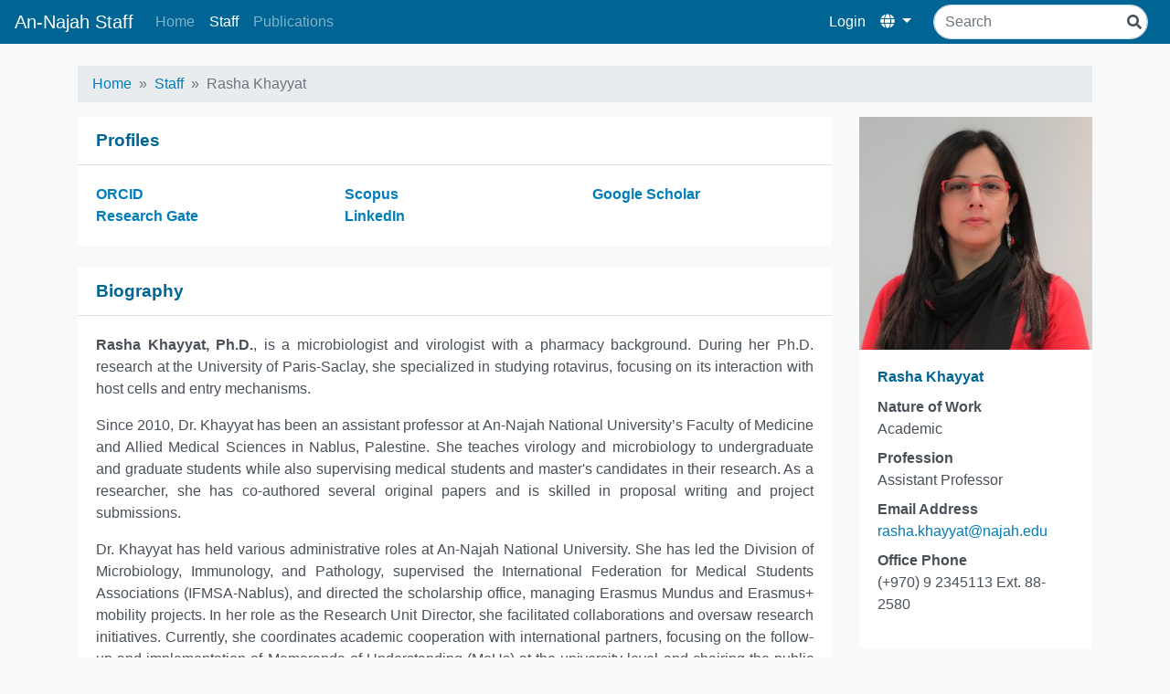

--- FILE ---
content_type: text/html; charset=utf-8
request_url: https://staff-beta.najah.edu/en/profiles/3512/
body_size: 6441
content:
<html lang="en">
<head>
    <title>An-Najah Staff</title>

    <meta charset="utf-8">
    <meta name="viewport" content="width=device-width, initial-scale=1, shrink-to-fit=no">
    <meta name="description" content="">
    <meta name="author" content="">
    <link rel="shortcut icon" href="favicon.ico">






    
        <link rel="stylesheet" href="/static/frontend/css/bundle.css">
    
</head>
<body class="bg-light ">
    
    
    <nav class="navbar navbar-expand-lg navbar-dark navbar-staff py-1 mb-4">
        <a class="navbar-brand mb-0 h1" href="/en/">An-Najah Staff</a>
        <button class="navbar-toggler" type="button" data-toggle="collapse" data-target="#navbarSupportedContent" aria-controls="navbarSupportedContent" aria-expanded="false" aria-label="Toggle navigation">
            <span class="navbar-toggler-icon"></span>
        </button>

        <div class="collapse navbar-collapse" id="navbarSupportedContent">
            
<ul class="navbar-nav mr-auto">
    
        <li class="nav-item ">
            <a href="/en/" class="nav-link  ">
                Home
            </a>
            
        </li>
    
        <li class="nav-item ">
            <a href="/en/profiles/" class="nav-link active ">
                Staff
            </a>
            
        </li>
    
        <li class="nav-item ">
            <a href="/en/publications/" class="nav-link  ">
                Publications
            </a>
            
        </li>
    
</ul>
            
            
            <ul class="navbar-nav">
                
                <li class="nav-item">
                    <a class="nav-link active" href="/en/cpanel/dashboard/">Login</a>
                </li>
                
                <li class="nav-item active dropdown">
                    <a class="nav-link dropdown-toggle" href="#" id="navbarDropdown" role="button" data-toggle="dropdown" aria-haspopup="true" aria-expanded="false">
                        <i class="fas fa-globe"></i>
                    </a>
                    <div class="dropdown-menu dropdown-menu-right" aria-labelledby="navbarDropdown">
                        
                        
                        
                            <a href="#" class="dropdown-item active switch-language-link" data-language-code="en">
                                English <i class="fas fa-check"></i>
                            </a>
                        
                            <a href="#" class="dropdown-item switch-language-link" data-language-code="ar">
                                العربيّة
                            </a>
                        
                    </div>
                </li>
            </ul>








            
                <form class="form-inline ml-lg-3 my-2 my-lg-0" action="/en/search/">
                    <div class="search-input-wrapper">
                        <input class="form-control mr-sm-2" type="search" name="q" placeholder="Search" aria-label="Search">
                        <i class="fas fa-search"></i>
                    </div>
                    
                </form>
            
        </div>
    </nav>
    































































        


        <div class="container content ">
        <!--=== Breadcrumbs ===-->
        
        

<nav aria-label="breadcrumb" role="navigation">
    <ol class="breadcrumb py-2">
        
            
                <li class="breadcrumb-item"><a href="/en/">Home</a></li>
            
        
            
                <li class="breadcrumb-item"><a href="/en/profiles/">Staff</a></li>
            
        
            
                <li class="breadcrumb-item active">Rasha Khayyat</li>
            
        
    </ol>
</nav>



        
        
<div class="row">
    <div class="col-md-3 order-md-2">
        <div class="media mb-4 d-md-none">
            <div class="media-body">
                <h5 class="mt-0">
                    Rasha Khayyat<br />
                    
                </h5>
                
<dl>
    <dt>Nature of Work</dt>
    <dd> Academic</dd>
    <dt>Profession</dt>
    <dd> Assistant Professor</dd>
    
        <dt>Email Address</dt>
        <dd><a href="/cdn-cgi/l/email-protection#156774667d743b7e7d746c6c7461557b747f747d3b707160"><span class="__cf_email__" data-cfemail="f28093819a93dc999a938b8b9386b29c9398939adc979687">[email&#160;protected]</span></a></dd>
    
    
        <dt>Office Phone</dt>
        <dd>(+970) 9 2345113 Ext. 88-2580</dd>
    
</dl>


            </div>
            
                <img class="ml-3" style="width:150px;"
                     src="/media/profiles/thumbnails/2025/05/06/3512.JPG.150x0_q85_crop-smart_upscale-true.jpg">
            
        </div>
        
        <div class="card mb-4 d-none d-md-block">
            
                <img class="card-img-top"
                     src="/media/profiles/thumbnails/2025/05/06/3512.JPG.300x0_q85_crop-smart_upscale-true.jpg">
            
            <div class="card-body">
                <h2 class="card-title card-title-sm">
                    Rasha Khayyat<br />
                
                </h2>
                
<dl>
    <dt>Nature of Work</dt>
    <dd> Academic</dd>
    <dt>Profession</dt>
    <dd> Assistant Professor</dd>
    
        <dt>Email Address</dt>
        <dd><a href="/cdn-cgi/l/email-protection#6a180b19020b4401020b13130b1e2a040b000b02440f0e1f"><span class="__cf_email__" data-cfemail="e19380928980cf8a898098988095a18f808b8089cf848594">[email&#160;protected]</span></a></dd>
    
    
        <dt>Office Phone</dt>
        <dd>(+970) 9 2345113 Ext. 88-2580</dd>
    
</dl>


            </div>
        </div>
        
    </div>
    <div class="col-md-9 order-md-1">
        <div class="card mb-4">
            <div class="card-header">
                Profiles
            </div>
            <div class="card-body">
                




<div class="row">
    
        
    <div class="col-6 col-md-4">
        <a href="https://orcid.org/my-orcid?orcid=0000-0001-9792-4186" target="_blank" class="font-weight-bold">
            ORCID
        </a>
    </div>
        
    
        
    <div class="col-6 col-md-4">
        <a href="https://www.scopus.com/authid/detail.uri?authorId=55949573300" target="_blank" class="font-weight-bold">
            Scopus
        </a>
    </div>
        
    
        
    <div class="col-6 col-md-4">
        <a href="https://scholar.google.com/citations?user=X7BFWJ4AAAAJ&amp;hl=en" target="_blank" class="font-weight-bold">
            Google Scholar
        </a>
    </div>
        
    
        
    <div class="col-6 col-md-4">
        <a href="https://www.researchgate.net/profile/Rasha_Khayyat" target="_blank" class="font-weight-bold">
            Research Gate
        </a>
    </div>
        
    
        
    <div class="col-6 col-md-4">
        <a href="https://www.linkedin.com/in/rasha-khayyat-75a44119?trk=nav_responsive_tab_profile" target="_blank" class="font-weight-bold">
            LinkedIn
        </a>
    </div>
        
    
</div>



            </div>
        </div>
        <div class="card mb-4">
            <div class="card-header">
                Biography
            </div>
            <div class="card-body">
                


<p style="text-align:justify"><strong>Rasha Khayyat, Ph.D.</strong>, is a&nbsp;microbiologist and virologist with a pharmacy background. During her Ph.D. research at the University of&nbsp;Paris-Saclay, she specialized in studying rotavirus, focusing on its interaction with host cells and entry mechanisms.</p>

<p style="text-align:justify">Since 2010, Dr. Khayyat has been an assistant professor at An-Najah National University&rsquo;s Faculty of Medicine and Allied Medical Sciences in Nablus, Palestine. She teaches virology&nbsp;and microbiology to undergraduate and graduate students while also supervising medical students and master&#39;s candidates in their research. As a researcher, she has co-authored several original papers and is skilled in proposal writing and project submissions.</p>

<p style="text-align:justify">Dr. Khayyat has held various administrative roles at An-Najah National University. She has led the Division of Microbiology, Immunology, and Pathology, supervised the International Federation for Medical Students Associations (IFMSA-Nablus), and directed the scholarship office, managing Erasmus Mundus and Erasmus+ mobility projects. In her role as the Research Unit Director, she facilitated collaborations and oversaw research initiatives. Currently, she coordinates academic cooperation with international partners, focusing on the follow-up and implementation of Memoranda of Understanding (MoUs) at the university level and chairing the public relations committee at the Faculty of Medicine and Allied Medical Sciences. Additionally, she coordinates the&nbsp;Medical Sciences Research Unit at the University Scientific Centers.</p>

<p style="text-align:justify">Beyond academia, Dr. Khayyat actively contributes to Palestinian society. She participated in organizations like the Palestinian Agricultural Relief Committees (PARC) and the Palestinian Forum for Medical Research (PFMR). As a founding member of the Palestinian Graduates from France Association &ldquo;Al-Rafic,&rdquo; she served on its board for two terms, fostering connections between Palestinian and French professionals.</p>

<a class="btn btn-info" href="/media/user/curriculum-vitae/2025/05/07/Rasha_CV_03-05-2025.pdf">
    Download CV <i class="fa fa-download"></i>
</a>




            </div>
        </div>
        <div class="card mb-4">
            <div class="card-header">
                Education
            </div>
            <div class="card-body">
                
                    

<div class="border-bottom mb-3">
<dl class="row">
    <dt class="col-md-4 text-md-right">Institution</dt>
    <dd class="col-md-8">Paris-Saclay</dd>
    <dt class="col-md-4 text-md-right">Country</dt>
    <dd class="col-md-8">France</dd>
    <dt class="col-md-4 text-md-right">Degree</dt>
    <dd class="col-md-8">PhD</dd>
    <dt class="col-md-4 text-md-right">Faculty</dt>
    <dd class="col-md-8">Pharmacy</dd>
    <dt class="col-md-4 text-md-right">Department</dt>
    <dd class="col-md-8">Graduate school therapeutic innovation, branch: Microbiology / Virology</dd>
    <dt class="col-md-4 text-md-right">Thesis</dt>
    <dd class="col-md-8">USP7, a cellular partner of the non-structural protein NSP5 of rotavirus and study of the rotavirus entry by using endocytotic inhibitors »</dd>
    <dt class="col-md-4 text-md-right">Speciality</dt>
    <dd class="col-md-8">Molecular Microbiology / Virology</dd>
    <dt class="col-md-4 text-md-right">Sub speciality</dt>
    <dd class="col-md-8"></dd>
    <dt class="col-md-4 text-md-right">Duration</dt>
    <dd class="col-md-8">2015 - 2010</dd>
</dl>
</div>

                
                    

<div class="border-bottom mb-3">
<dl class="row">
    <dt class="col-md-4 text-md-right">Institution</dt>
    <dd class="col-md-8">Paris Sud</dd>
    <dt class="col-md-4 text-md-right">Country</dt>
    <dd class="col-md-8">France</dd>
    <dt class="col-md-4 text-md-right">Degree</dt>
    <dd class="col-md-8">MSc</dd>
    <dt class="col-md-4 text-md-right">Faculty</dt>
    <dd class="col-md-8">Pharmacy</dd>
    <dt class="col-md-4 text-md-right">Department</dt>
    <dd class="col-md-8">Microbiology</dd>
    <dt class="col-md-4 text-md-right">Thesis</dt>
    <dd class="col-md-8">Searching for cellular partner of the non-structural protein NSP5 of rotavirus</dd>
    <dt class="col-md-4 text-md-right">Speciality</dt>
    <dd class="col-md-8">Molecular Microbiology / Virology</dd>
    <dt class="col-md-4 text-md-right">Sub speciality</dt>
    <dd class="col-md-8"></dd>
    <dt class="col-md-4 text-md-right">Duration</dt>
    <dd class="col-md-8">2014 - 2015</dd>
</dl>
</div>

                
                    

<div class="border-bottom mb-3">
<dl class="row">
    <dt class="col-md-4 text-md-right">Institution</dt>
    <dd class="col-md-8">An-Najah National University</dd>
    <dt class="col-md-4 text-md-right">Country</dt>
    <dd class="col-md-8">Palestine</dd>
    <dt class="col-md-4 text-md-right">Degree</dt>
    <dd class="col-md-8">BSc</dd>
    <dt class="col-md-4 text-md-right">Faculty</dt>
    <dd class="col-md-8">Pharmacy</dd>
    <dt class="col-md-4 text-md-right">Department</dt>
    <dd class="col-md-8">Pharmacy</dd>
    <dt class="col-md-4 text-md-right">Thesis</dt>
    <dd class="col-md-8">None</dd>
    <dt class="col-md-4 text-md-right">Speciality</dt>
    <dd class="col-md-8"></dd>
    <dt class="col-md-4 text-md-right">Sub speciality</dt>
    <dd class="col-md-8"></dd>
    <dt class="col-md-4 text-md-right">Duration</dt>
    <dd class="col-md-8">1998 - 2003</dd>
</dl>
</div>

                
                    

<div class="">
<dl class="row">
    <dt class="col-md-4 text-md-right">Institution</dt>
    <dd class="col-md-8">UNIVERSITE DE RENNES 1</dd>
    <dt class="col-md-4 text-md-right">Country</dt>
    <dd class="col-md-8">France</dd>
    <dt class="col-md-4 text-md-right">Degree</dt>
    <dd class="col-md-8">Diploma</dd>
    <dt class="col-md-4 text-md-right">Faculty</dt>
    <dd class="col-md-8">Formation continue</dd>
    <dt class="col-md-4 text-md-right">Department</dt>
    <dd class="col-md-8">E-Learning</dd>
    <dt class="col-md-4 text-md-right">Thesis</dt>
    <dd class="col-md-8">Designing digital training (COFORDI)</dd>
    <dt class="col-md-4 text-md-right">Speciality</dt>
    <dd class="col-md-8"></dd>
    <dt class="col-md-4 text-md-right">Sub speciality</dt>
    <dd class="col-md-8"></dd>
    <dt class="col-md-4 text-md-right">Duration</dt>
    <dd class="col-md-8">2021 - 2022</dd>
</dl>
</div>

                
            </div>
        </div>
        <div class="card mb-4">
            <div class="card-header">
                Employment History
            </div>
            <div class="card-body">
                
                    

<div class="border-bottom mb-3">
    <dl class="row">
        <dt class="col-md-4 text-md-right">Country</dt>
        <dd class="col-md-8">France</dd>
        <dt class="col-md-4 text-md-right">Institution</dt>
        <dd class="col-md-8">Ministry of National Education /Académies de  Versailles</dd>
        <dt class="col-md-4 text-md-right">Position/Job Description</dt>
        <dd class="col-md-8">Arabic Language Assistant</dd>
        <dt class="col-md-4 text-md-right">Period</dt>
        <dd class="col-md-8">Oct. 1, 2003 - April 30, 2004</dd>
    </dl>
</div>

                
                    

<div class="border-bottom mb-3">
    <dl class="row">
        <dt class="col-md-4 text-md-right">Country</dt>
        <dd class="col-md-8">Palestine</dd>
        <dt class="col-md-4 text-md-right">Institution</dt>
        <dd class="col-md-8">An-Najah National University</dd>
        <dt class="col-md-4 text-md-right">Position/Job Description</dt>
        <dd class="col-md-8">Assistant Professor and Scholarships coordinator</dd>
        <dt class="col-md-4 text-md-right">Period</dt>
        <dd class="col-md-8">Aug. 1, 2010 - Until Now</dd>
    </dl>
</div>

                
                    

<div class="">
    <dl class="row">
        <dt class="col-md-4 text-md-right">Country</dt>
        <dd class="col-md-8">Palestine</dd>
        <dt class="col-md-4 text-md-right">Institution</dt>
        <dd class="col-md-8">Medecins du Monde</dd>
        <dt class="col-md-4 text-md-right">Position/Job Description</dt>
        <dd class="col-md-8">Arabic- French translation</dd>
        <dt class="col-md-4 text-md-right">Period</dt>
        <dd class="col-md-8">April 1, 2002 - April 25, 2016</dd>
    </dl>
</div>

                
            </div>
        </div>
        
    <div class="card mb-4">
        <div class="card-header">
            Publications
        </div>
        <ul class="list-group list-group-flush">
            
                <li class="list-group-item">
    <strong><a href="/en/publications/18259/">Microbial profile of burn wound injuries in the Northern West Bank − A retrospective cohort study</a></strong>
    <small class="w-100 d-block mt-1">
        <span class="badge badge-dark mr-3">Original research</span>
        
            <a class="d-inline-block mr-3" href="/media/published_research/2025/05/07/Microbial-Profile-of-Burn-Wound-Infections_paper_nov_2024.pdf"><i class="fa fa-download"></i></a>
        
        <span class="d-inline-block mr-3 text-muted">2024-11-03</span>
        <span class="d-inline-block mr-3"><a class="text-success" href="/en/profiles/3512/">Rasha Khayyat</a></span>
    </small>
</li>


            
                <li class="list-group-item">
    <strong><a href="/en/publications/18258/">Antibiotic utilization at an orthopedic inpatient department in a large governmental hospital in the north of the West Bank, Palestine; a retrospective observational study</a></strong>
    <small class="w-100 d-block mt-1">
        <span class="badge badge-dark mr-3">Original research</span>
        
            <a class="d-inline-block mr-3" href="/media/published_research/2025/05/07/Article_published_2024.pdf"><i class="fa fa-download"></i></a>
        
        <span class="d-inline-block mr-3 text-muted">2024-08-22</span>
        <span class="d-inline-block mr-3"><a class="text-success" href="/en/profiles/3577/">Abdulsalam Alkhaiyat</a>, <a class="text-success" href="/en/profiles/3512/">Rasha Khayyat</a></span>
    </small>
</li>


            
                <li class="list-group-item">
    <strong><a href="/en/publications/15304/">Colistin Resistance among Gram Negative Bacteria Isolated from Poultry in West Bank, Palestine</a></strong>
    <small class="w-100 d-block mt-1">
        <span class="badge badge-dark mr-3">Original research</span>
        
            <a class="d-inline-block mr-3" href="/media/published_research/2024/09/15/Colistin_Resistance_Palestine_2024.pdf"><i class="fa fa-download"></i></a>
        
        <span class="d-inline-block mr-3 text-muted">2024-01-01</span>
        <span class="d-inline-block mr-3"><a class="text-success" href="/en/profiles/3512/">Rasha Khayyat</a></span>
    </small>
</li>


            
                <li class="list-group-item">
    <strong><a href="/en/publications/12219/">Prevalence of and risk factors for Enterobius vermicularis infestation in preschool children, West Bank, Palestine, 2015</a></strong>
    <small class="w-100 d-block mt-1">
        <span class="badge badge-dark mr-3">Original research</span>
        
            <a class="d-inline-block mr-3" href="/media/published_research/2021/11/13/2a_prevalence_of_and_risk_factors_for_enterobius_vermicularis_infestation_in_preschool_children_west_bank_palestine_2015.pdf"><i class="fa fa-download"></i></a>
        
        <span class="d-inline-block mr-3 text-muted">2021-12-01</span>
        <span class="d-inline-block mr-3"><a class="text-success" href="/en/profiles/3512/">Rasha Khayyat</a>, <a class="text-success" href="/en/profiles/3565/">Souad Belkebir</a>, <a class="text-success" href="/en/profiles/2603/">Sameh Abuseir</a>, <a class="text-success" href="/en/profiles/3501/">walid basha</a></span>
    </small>
</li>


            
                <li class="list-group-item">
    <strong><a href="/en/publications/14376/">Prevalence of SARS-CoV-2 antibodies in the Palestinian population: A primary health center-based cross-sectional study</a></strong>
    <small class="w-100 d-block mt-1">
        <span class="badge badge-dark mr-3">Original research</span>
        
            <a class="d-inline-block mr-3" href="/media/published_research/2022/12/16/Coronavirus_published_papers_Rasha_zaher_walid.pdf"><i class="fa fa-download"></i></a>
        
        <span class="d-inline-block mr-3 text-muted">2021-10-08</span>
        <span class="d-inline-block mr-3"><span>Abdul-Rahman Abdul-Hadi</span>, <span>Beesan Maraqa</span>, <span>Jurouh Jabareen</span>, <span>Kamal Al-Shakhra</span>, <span>Mai Al-Kaila</span>, <a class="text-success" href="/en/profiles/3501/">Walid Basha</a>, <a class="text-success" href="/en/profiles/3512/">Rasha Khayyat</a>, <a class="text-success" href="/en/profiles/3513/">Zaher Nazzal</a></span>
    </small>
</li>


            
                <li class="list-group-item">
    <strong><a href="/en/publications/12499/">Colistin Resistance among Enterobacteriaceae Isolated from Clinical Samples in Gaza Strip</a></strong>
    <small class="w-100 d-block mt-1">
        <span class="badge badge-dark mr-3">Original research</span>
        
        <span class="d-inline-block mr-3 text-muted">2021-04-20</span>
        <span class="d-inline-block mr-3"><a class="text-success" href="/en/profiles/3556/">Mohammad Qadi</a>, <span>Safaa Alhato</span>, <a class="text-success" href="/en/profiles/3512/">Rasha Khayyat</a>, <span>Abdelraouf A. Elmanama</span></span>
    </small>
</li>


            
                <li class="list-group-item">
    <strong><a href="/en/publications/12500/">Microbes on the Mobile Phones of Healthcare Workers in Palestine: Identification, Characterization, and Comparison</a></strong>
    <small class="w-100 d-block mt-1">
        <span class="badge badge-dark mr-3">Original research</span>
        
        <span class="d-inline-block mr-3 text-muted">2021-02-26</span>
        <span class="d-inline-block mr-3"><a class="text-success" href="/en/profiles/3556/">Mohammad Qadi</a>, <a class="text-success" href="/en/profiles/3512/">Rasha Khayyat</a></span>
    </small>
</li>


            
                <li class="list-group-item">
    <strong><a href="/en/publications/9859/">Assessment of the hygiene-related risks of child illness at selected elementary schools in Nablus city: a cross-sectional survey</a></strong>
    <small class="w-100 d-block mt-1">
        <span class="badge badge-dark mr-3">Conference abstract/paper published in a peer review journal</span>
        
        <span class="d-inline-block mr-3 text-muted">2019-03-01</span>
        <span class="d-inline-block mr-3"><a class="text-success" href="/en/profiles/3556/">Mohammad Qadi</a>, <a class="text-success" href="/en/profiles/1244/">Lubna KHarraz</a>, <a class="text-success" href="/en/profiles/3527/">Amira Shaheen</a>, <a class="text-success" href="/en/profiles/3512/">Rasha Khayyat</a></span>
    </small>
</li>


            
                <li class="list-group-item">
    <strong><a href="/en/publications/8092/">Single-walled carbon nanotubes-ciprofloxacin nanoantibiotic: Strategy to improve ciprofloxacin antibacterial activity</a></strong>
    <small class="w-100 d-block mt-1">
        <span class="badge badge-dark mr-3">Original research</span>
        
            <a class="d-inline-block mr-3" href="/media/published_research/2017/10/12/Single-walled_carbon_nanotubes-ciprofloxacin_nanoantibiotic_Strategy_to_improve_ciprofloxacin_antibacterial_activity.pdf"><i class="fa fa-download"></i></a>
        
        <span class="d-inline-block mr-3 text-muted">2017-09-07</span>
        <span class="d-inline-block mr-3"><a class="text-success" href="/en/profiles/1443/">Mohyeddin Assali</a>, <a class="text-success" href="/en/profiles/2384/">Abdel Naser Zaid</a>, <a class="text-success" href="/en/profiles/8208/">Farah Abdllah</a>, <a class="text-success" href="/en/profiles/2563/">Motasem Almasri</a>, <a class="text-success" href="/en/profiles/3512/">Rasha Khayyat</a></span>
    </small>
</li>


            
                <li class="list-group-item">
    <strong><a href="/en/publications/853/">Detection of NDM-2-producing Acinetobacter baumannii and VIM-producing Pseudomonas aeruginosa in Palestine</a></strong>
    <small class="w-100 d-block mt-1">
        <span class="badge badge-dark mr-3">Conference abstract/paper published in a peer review journal</span>
        
            <a class="d-inline-block mr-3" href="/media/published_research/2020/11/08/Sjolander_lancet_abstract_idzsApU.pdf"><i class="fa fa-download"></i></a>
        
        <span class="d-inline-block mr-3 text-muted">2017-08-01</span>
        <span class="d-inline-block mr-3"><span>Isabella Sjolander</span>, <span>Frank Hansen</span>, <span>Abdelraouf A. Elmanama</span>, <a class="text-success" href="/en/profiles/3512/">Rasha Khayyat</a>, <a class="text-success" href="/en/profiles/2459/">Alaeddin Abu-Zant</a>, <a class="text-success" href="/en/profiles/2413/">Ayman Hussein</a>, <a class="text-success" href="/en/profiles/2432/">Adham Abu Taha</a>, <span>Anette M Hammerum</span>, <span>Oana Ciofu</span></span>
    </small>
</li>


            
                <li class="list-group-item">
    <strong><a href="/en/publications/7145/">Assessing worldwide research activity on probiotics in pediatrics using Scopus database:  1994-2014</a></strong>
    <small class="w-100 d-block mt-1">
        <span class="badge badge-dark mr-3">Original research</span>
        
            <a class="d-inline-block mr-3" href="/media/published_research/2018/05/04/Assessing_worldwide_research_activity_on_probiotics_in_pediatrics_using_Scopus_database_19942014.pdf"><i class="fa fa-download"></i></a>
        
        <span class="d-inline-block mr-3 text-muted">2016-07-25</span>
        <span class="d-inline-block mr-3"><a class="text-success" href="/en/profiles/2293/">waleed sweileh</a>, <a class="text-success" href="/en/profiles/2421/">naser shram</a>, <a class="text-success" href="/en/profiles/1363/">samah al-jabi</a>, <a class="text-success" href="/en/profiles/2351/">ansam sawalha</a>, <a class="text-success" href="/en/profiles/2496/">Belal Rahhal</a>, <a class="text-success" href="/en/profiles/3512/">Rasha Khayyat</a>, <a class="text-success" href="/en/profiles/1424/">Sa'ed H. A. Zyoud</a></span>
    </small>
</li>


            
                <li class="list-group-item">
    <strong><a href="/en/publications/771/">Detection of NDM-2-Producing Acinetobacter Baumannii and VIM-Producing Pseudomonas Aeruginosa in Palestine</a></strong>
    <small class="w-100 d-block mt-1">
        <span class="badge badge-dark mr-3">Original research</span>
        
            <a class="d-inline-block mr-3" href="/media/sites/default/files/Detection_of_NDM2_Producing_Acinetobacter_Baumannii_and_%E2%80%8EVIM_%E2%80%8EProducing_Pseudomonas_Aeruginosa_in_Palestine.pdf"><i class="fa fa-download"></i></a>
        
        <span class="d-inline-block mr-3 text-muted">2014-01-01</span>
        <span class="d-inline-block mr-3"><a class="text-success" href="/en/profiles/3512/">Rasha Khayyat</a>, <span>Isabella Sjölander</span>, <span>Frank Hansen</span>, <span>Abdelraouf Elmanama</span>, <span>Alaeddin Abu-Zant</span>, <span>Ayman Hussein</span>, <span>Adham Abu Taha</span>, <span>Anette M. Hammerum</span>, <span>Oana Ciofu</span></span>
    </small>
</li>


            
                <li class="list-group-item">
    <strong><a href="/en/publications/5465/">Le Rotavirus Entre Dans La Cellule Par Endocytose Via Les Coprs Multivésiculaires</a></strong>
    <small class="w-100 d-block mt-1">
        <span class="badge badge-dark mr-3">Conference Paper</span>
        
        <span class="d-inline-block mr-3 text-muted">2009-04-23</span>
        <span class="d-inline-block mr-3"></span>
    </small>
</li>


            
                <li class="list-group-item">
    <strong><a href="/en/publications/6394/">Identification D’un Partenaire Cellulaire de la Protéine Non-Structurale NSP5 du Rotavirus</a></strong>
    <small class="w-100 d-block mt-1">
        <span class="badge badge-dark mr-3">Conference Paper</span>
        
        <span class="d-inline-block mr-3 text-muted">2007-04-26</span>
        <span class="d-inline-block mr-3"></span>
    </small>
</li>


            
        </ul>
    </div>
    <div class="card mb-4">
        <div class="card-header">
            Courses
        </div>
        <ul class="list-group list-group-flush">
            
                <li class="list-group-item"><a href="/en/courses/1342/">Virology - 7105326</a></li>
            
                <li class="list-group-item"><a href="/en/courses/1340/">General Microbiology - 7105403</a></li>
            
                <li class="list-group-item"><a href="/en/courses/1341/">General Microbiology Lab - 7105404</a></li>
            
        </ul>
    </div>
    

    </div>

</div>

        </div>

    
    <div class="footer">
        <div class="text-center text-muted">
            
            <small>An-Najah National University - Computer Center - 2026 &copy; All Rights Reserved</small>
        </div>
    </div>
    
    
    <script data-cfasync="false" src="/cdn-cgi/scripts/5c5dd728/cloudflare-static/email-decode.min.js"></script><script type="8860b51787e3f3b6af046242-text/javascript" src="/static/frontend/js/bundle.js"></script>

	<script type="8860b51787e3f3b6af046242-text/javascript">
        if($.fn.select2) {
            $.fn.select2.defaults.set( "theme", "bootstrap" );
        }
	</script>
    <form action="/i18n/setlang/" method="post" id="switch-language-form">
        <input type="hidden" name="csrfmiddlewaretoken" value="V93gSYIJRXNhS61rJx4W154jdlnCVRCpsyDVQH5iVtax9kIuQiDekLdliWrbTIHY">
        <input name="next" type="hidden" value="/profiles/3512/" />
        <input name="language" id='language-code' type="hidden" value="" />
    </form>
    <script type="8860b51787e3f3b6af046242-text/javascript">
        $(function() {
            $('.switch-language-link').click(function(e) {
                e.preventDefault();
                $('#language-code').val($(this).data('language-code'));
                $('#switch-language-form').submit();
            })
        });
    </script>


<script src="/cdn-cgi/scripts/7d0fa10a/cloudflare-static/rocket-loader.min.js" data-cf-settings="8860b51787e3f3b6af046242-|49" defer></script><script defer src="https://static.cloudflareinsights.com/beacon.min.js/vcd15cbe7772f49c399c6a5babf22c1241717689176015" integrity="sha512-ZpsOmlRQV6y907TI0dKBHq9Md29nnaEIPlkf84rnaERnq6zvWvPUqr2ft8M1aS28oN72PdrCzSjY4U6VaAw1EQ==" data-cf-beacon='{"version":"2024.11.0","token":"f5e857e7b9f94c778287f8632acf1bc3","server_timing":{"name":{"cfCacheStatus":true,"cfEdge":true,"cfExtPri":true,"cfL4":true,"cfOrigin":true,"cfSpeedBrain":true},"location_startswith":null}}' crossorigin="anonymous"></script>
</body>
</html>
